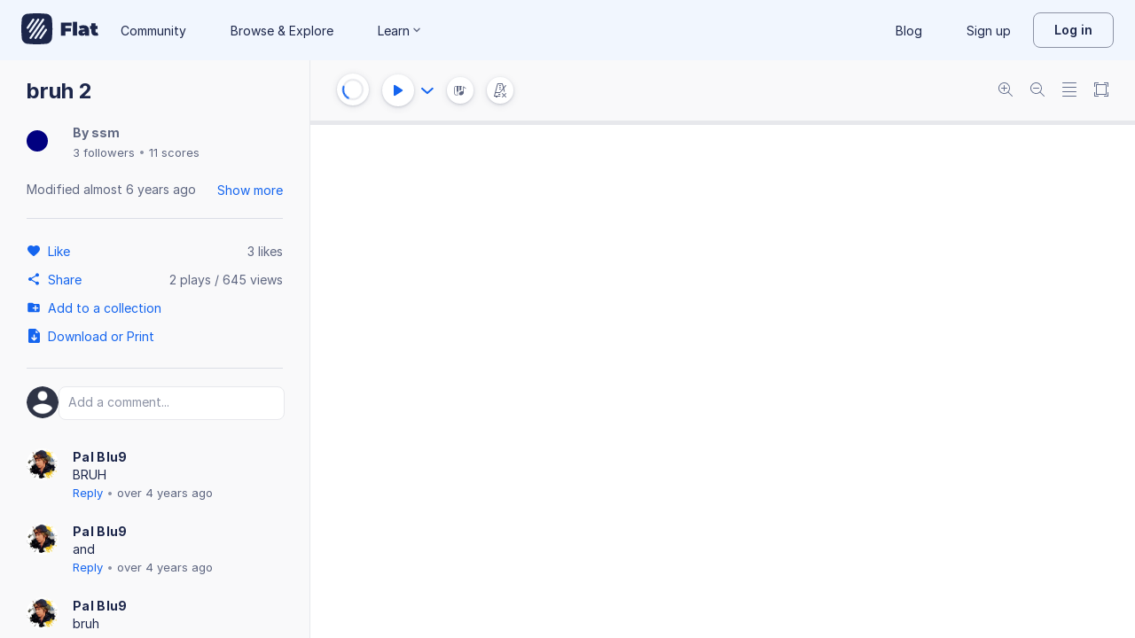

--- FILE ---
content_type: text/plain; charset=UTF-8
request_url: https://api-push.flat.io/socket.io/?access_token=undefined&EIO=4&transport=polling&t=xk85b2nx
body_size: 104
content:
0{"sid":"pn28i_9NXD9s7ZBpAAhS","upgrades":["websocket"],"pingInterval":25000,"pingTimeout":20000,"maxPayload":1000000}